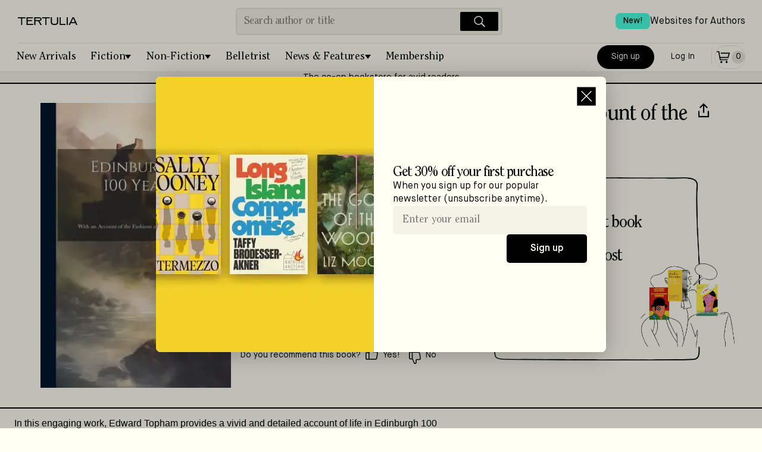

--- FILE ---
content_type: text/html; charset=utf-8
request_url: https://tertulia.com/book/edinburgh-life-100-years-ago-with-an-account-of-the-fashions-and-amusements-of-society-edward-topham/9781021609687
body_size: 9976
content:
<!DOCTYPE html><html lang="en"><head><meta charSet="utf-8"/><meta name="twitter:card" content="summary_large_image"/><meta name="twitter:site" content="@JoinTertulia"/><meta name="twitter:creator" content="@JoinTertulia"/><meta property="fb:app_id" content="976758046624767"/><meta property="og:image:type" content="image/png"/><meta property="og:image:width" content="1200"/><meta property="og:image:height" content="630"/><meta property="og:locale" content="en_US"/><meta property="og:site_name" content="Tertulia"/><link rel="icon" href="/favicon.ico"/><link rel="preload" href="/fonts/ClearfaceStd-Regular.woff" as="font" type="font/woff" crossorigin="anonymous"/><link rel="preload" href="/fonts/ClearfaceStd-Italic.ttf" as="font" crossorigin="anonymous"/><link rel="preload" href="/fonts/MaisonNeue-Book.ttf" as="font" crossorigin="anonymous"/><link rel="preload" href="/fonts/MaisonNeue-Demi.ttf" as="font" crossorigin="anonymous"/><link rel="preload" href="/fonts/MaisonNeue-BookItalic.ttf" as="font" crossorigin="anonymous"/><meta name="viewport" content="width=device-width, initial-scale=1, viewport-fit=cover"/><title>Edinburgh Life 100 Years Ago: With an Account of the Fashions and Amusements of Society, by Edward Topham | Tertulia</title><meta name="robots" content="noindex,nofollow"/><meta name="description" content="In this engaging work, Edward Topham provides a vivid and detailed account of life in Edinburgh 100 years ago. From fashion and entertainment to politics and culture, Topham&#x27;s book is a fascinating glimpse into a bygone era.This work has been selected by scholars as being culturally important, and is part of the knowledge base of civilization as we know it.This work is in the &quot;public domain in the United States of America, and possibly other nations. Within the United States, you may freely copy and distribute this work, as no entity (individual or corporate) has a copyright on the body of the work.Scholars believe, and we concur, that this work is important enough to be preserved, reproduced, and made generally available to the public. We appreciate your support of the preservation process, and thank you for being an important part of keeping this knowledge alive and relevant."/><meta property="og:title" content="Edinburgh Life 100 Years Ago: With an Account of the Fashions and Amusements of Society, by Edward Topham"/><meta property="og:description" content="In this engaging work, Edward Topham provides a vivid and detailed account of life in Edinburgh 100 years ago. From fashion and entertainment to politics and culture, Topham&#x27;s book is a fascinating glimpse into a bygone era.This work has been selected by scholars as being culturally important, and is part of the knowledge base of civilization as we know it.This work is in the &quot;public domain in the United States of America, and possibly other nations. Within the United States, you may freely copy and distribute this work, as no entity (individual or corporate) has a copyright on the body of the work.Scholars believe, and we concur, that this work is important enough to be preserved, reproduced, and made generally available to the public. We appreciate your support of the preservation process, and thank you for being an important part of keeping this knowledge alive and relevant."/><meta property="og:url" content="https://tertulia.com/book/edinburgh-life-100-years-ago-with-an-account-of-the-fashions-and-amusements-of-society-edward-topham/9781021609687"/><meta property="og:type" content="book"/><meta property="book:isbn" content="9781021609687"/><meta property="book:release_date" content="2023-07-18"/><meta property="og:image" content="https://tertulia.com/assets/book/9781021609687.jpg?nextExtension=webp&amp;version=1768814046"/><meta property="og:image:alt" content="Book Cover for: Edinburgh Life 100 Years Ago: With an Account of the Fashions and Amusements of Society, Edward Topham"/><link rel="canonical" href="https://tertulia.comundefined"/><meta property="product:price:currency" content="USD"/><meta property="product:price:amount" content="16.16"/><meta property="product:original_price:amount" content="17.95"/><meta property="product:availability" content="in stock"/><script type="application/ld+json">{"@context":"https://schema.org/","@type":"Book","@id":"https://tertulia.com/book/edinburgh-life-100-years-ago-with-an-account-of-the-fashions-and-amusements-of-society-edward-topham/9781021609687","name":"Edinburgh Life 100 Years Ago: With an Account of the Fashions and Amusements of Society","image":"https://tertulia.com/assets/book/9781021609687.jpg?nextExtension=webp&version=1768814046","numberOfPages":"124","datePublished":"2023-07-18","inLanguage":"English","bookFormat":"Paperback","isbn":"9781021609687","author":[{"@type":"Person","name":"Edward Topham"}],"publisher":{"@type":"Thing","name":"Legare Street Press"},"offers":{"@type":"AggregateOffer","priceCurrency":"USD","highPrice":30.95,"lowPrice":17.95,"offerCount":2,"offers":[{"@type":"Offer","alternateName":"Paperback","priceCurrency":"USD","price":"17.95","availability":"https://schema.org/InStock","itemCondition":"https://schema.org/NewCondition","url":"https://tertulia.com/book/edinburgh-life-100-years-ago-with-an-account-of-the-fashions-and-amusements-of-society-edward-topham/9781021609687","seller":{"name":"Tertulia"}},{"@type":"Offer","alternateName":"Hardcover","priceCurrency":"USD","price":"30.95","availability":"https://schema.org/InStock","itemCondition":"https://schema.org/NewCondition","url":"https://tertulia.com/book/edinburgh-life-100-years-ago-with-an-account-of-the-fashions-and-amusements-of-society-edward-topham/9781020249891","seller":{"name":"Tertulia"}}]},"award":""}</script><script type="application/ld+json">{"@context":"https://schema.org","@type":"Product","mpn":"70909642-caf5-4377-918f-240a5111dc94","sku":"9781021609687","gtin":"9781021609687","description":"In this engaging work, Edward Topham provides a vivid and detailed account of life in Edinburgh 100 years ago. From fashion and entertainment to politics and culture, Topham&apos;s book is a fascinating glimpse into a bygone era.This work has been selected by scholars as being culturally important, and is part of the knowledge base of civilization as we know it.This work is in the &quot;public domain in the United States of America, and possibly other nations. Within the United States, you may freely copy and distribute this work, as no entity (individual or corporate) has a copyright on the body of the work.Scholars believe, and we concur, that this work is important enough to be preserved, reproduced, and made generally available to the public. We appreciate your support of the preservation process, and thank you for being an important part of keeping this knowledge alive and relevant.","releaseDate":"2023-07-18","award":"","image":["https://tertulia.com/assets/book/9781021609687.jpg?nextExtension=webp&amp;version=1768814046"],"brand":{"@type":"Brand","name":"Legare Street Press"},"manufacturer":{"@type":"Organization","name":"Legare Street Press"},"offers":[{"priceCurrency":"USD","price":"17.95","itemCondition":"https://schema.org/NewCondition","availability":"https://schema.org/InStock","url":"https://tertulia.com/book/edinburgh-life-100-years-ago-with-an-account-of-the-fashions-and-amusements-of-society-edward-topham/9781021609687","@type":"Offer","seller":{"@type":"Organization","name":"Tertulia"}},{"priceCurrency":"USD","price":"30.95","itemCondition":"https://schema.org/NewCondition","availability":"https://schema.org/InStock","url":"https://tertulia.com/book/edinburgh-life-100-years-ago-with-an-account-of-the-fashions-and-amusements-of-society-edward-topham/9781020249891","@type":"Offer","seller":{"@type":"Organization","name":"Tertulia"}}],"name":"Edinburgh Life 100 Years Ago: With an Account of the Fashions and Amusements of Society"}</script><meta name="next-head-count" content="35"/><link rel="preload" href="/_next/static/css/da749b2c929a629d.css" as="style"/><link rel="stylesheet" href="/_next/static/css/da749b2c929a629d.css" data-n-g=""/><link rel="preload" href="/_next/static/css/793de2c389d07286.css" as="style"/><link rel="stylesheet" href="/_next/static/css/793de2c389d07286.css" data-n-p=""/><link rel="preload" href="/_next/static/css/3dde4f809892a3cd.css" as="style"/><link rel="stylesheet" href="/_next/static/css/3dde4f809892a3cd.css" data-n-p=""/><link rel="preload" href="/_next/static/css/12e21ca091cd69f1.css" as="style"/><link rel="stylesheet" href="/_next/static/css/12e21ca091cd69f1.css" data-n-p=""/><noscript data-n-css=""></noscript><script defer="" nomodule="" src="/_next/static/chunks/polyfills-78c92fac7aa8fdd8.js"></script><script src="/_next/static/chunks/webpack-9322f4f07a475cee.js" defer=""></script><script src="/_next/static/chunks/main-f67df17f-87ed18653a59b39a.js" defer=""></script><script src="/_next/static/chunks/main-d91c2bd6-99c3172fea623e30.js" defer=""></script><script src="/_next/static/chunks/main-9a66d3c2-b3c7f6e042b810de.js" defer=""></script><script src="/_next/static/chunks/main-8cbd2506-7b339b0b49f6c304.js" defer=""></script><script src="/_next/static/chunks/6118-911ca93a52960b1d.js" defer=""></script><script src="/_next/static/chunks/7936-2edeba70821763d4.js" defer=""></script><script src="/_next/static/chunks/7698-f44add369e4bb16c.js" defer=""></script><script src="/_next/static/chunks/9669-4e19256381b20e4f.js" defer=""></script><script src="/_next/static/chunks/5653-162ad4a4d6db3ca4.js" defer=""></script><script src="/_next/static/chunks/3459-16a72dafe052f5d7.js" defer=""></script><script src="/_next/static/chunks/6606-c4414ad386ae5be2.js" defer=""></script><script src="/_next/static/chunks/9218-2a50e90090b3f04c.js" defer=""></script><script src="/_next/static/chunks/7998-d04b96d782b1d095.js" defer=""></script><script src="/_next/static/chunks/412-3cd847115f48b1d7.js" defer=""></script><script src="/_next/static/chunks/pages/_app-f3956634-f9b4a364c10416b8.js" defer=""></script><script src="/_next/static/chunks/pages/_app-9491c6bc-0c61f78ba8af1a18.js" defer=""></script><script src="/_next/static/chunks/pages/_app-a51fe3d1-647248b72950da9a.js" defer=""></script><script src="/_next/static/chunks/pages/_app-4f2e4cde-198a04a7170abbb1.js" defer=""></script><script src="/_next/static/chunks/pages/_app-41b31bed-b17a78fffd39c8b6.js" defer=""></script><script src="/_next/static/chunks/pages/_app-a8fd61f1-b88db84b15ec1f58.js" defer=""></script><script src="/_next/static/chunks/4738-fe2d5773be2b00e5.js" defer=""></script><script src="/_next/static/chunks/6316-1ea4d09d175ea02e.js" defer=""></script><script src="/_next/static/chunks/4484-f9b41d606200ce98.js" defer=""></script><script src="/_next/static/chunks/848-8c403b19e1ed36e2.js" defer=""></script><script src="/_next/static/chunks/4200-5bcdd9f1ff764e40.js" defer=""></script><script src="/_next/static/chunks/6064-81f70431889ba68f.js" defer=""></script><script src="/_next/static/chunks/4713-c88fbdec04d4fae3.js" defer=""></script><script src="/_next/static/chunks/4671-b4a6ae4fdc616933.js" defer=""></script><script src="/_next/static/chunks/5252-3c0a3eb3e523e245.js" defer=""></script><script src="/_next/static/chunks/1114-b87bcefe11e463e5.js" defer=""></script><script src="/_next/static/chunks/3704-b9f75069c9fb961c.js" defer=""></script><script src="/_next/static/chunks/1201-35af1b2cd0447e98.js" defer=""></script><script src="/_next/static/chunks/3900-e3221fac089d936d.js" defer=""></script><script src="/_next/static/chunks/5328-fced48925cf36cfa.js" defer=""></script><script src="/_next/static/chunks/2419-6c6ba2550cc500a5.js" defer=""></script><script src="/_next/static/chunks/6294-7669a78d6fb6f858.js" defer=""></script><script src="/_next/static/chunks/3055-2e60afd3f8c60a23.js" defer=""></script><script src="/_next/static/chunks/9460-bb5cef6e1403b33c.js" defer=""></script><script src="/_next/static/chunks/812-87d77630f77b6a8d.js" defer=""></script><script src="/_next/static/chunks/7831-7d1b3dbc3882dceb.js" defer=""></script><script src="/_next/static/chunks/8229-d5fc01424fef1e5f.js" defer=""></script><script src="/_next/static/chunks/7017-c6219c23541472a1.js" defer=""></script><script src="/_next/static/chunks/9673-cc4181bcf1c107bb.js" defer=""></script><script src="/_next/static/chunks/pages/book/%5B...slug%5D-c4996062040eee08.js" defer=""></script><script src="/_next/static/Qo5El0izV_1CLZpbfpqFx/_buildManifest.js" defer=""></script><script src="/_next/static/Qo5El0izV_1CLZpbfpqFx/_ssgManifest.js" defer=""></script></head><body><div id="__next"><div id="layout-app-root" class="UI_root__aqmBi UI_isGuest__dr1x_"><div><div style="position:fixed;z-index:9999;top:16px;left:16px;right:16px;bottom:16px;pointer-events:none"></div></div><div id="header_signUp_log_in" class="UI_headerInnerRow__xQ1GV"><button class="Button_base__cRUpZ Button_header__T4Db8 Button_white__vOzA4" data-cy="btn-sign-up">Sign Up</button><button class="Button_base__cRUpZ Button_header__T4Db8 Button_whiteOutline__8WU_u" data-cy="btn-log-in">Log In</button></div><header class="UI_headerBoxWithBorder__1dNfS"><div class="UI_headerInner__8IzRG"><div class="UI_headerInnerLeft__lQlkl"><div class="UI_dropdown__V5L_w" aria-label="Mobile menu" role="navigation"><button class="UI_dropdownToggle__NwAno" title="Menu"><img src="/images/IconMenu.svg" width="28" height="28" alt="Menu Icon" loading="lazy"/></button><ul class="UI_fullScreenMenu__WfEle"><li><div class="UI_dropdownHead__SisI2"><button class="UI_dropdownToggle__NwAno UI_dropdownToggleInvert___Su95"><img src="/images/IconCloseWhite.svg" width="28" height="28" alt="Close Icon" loading="lazy"/></button><div class="UI_headerInnerRow__xQ1GV"><button class="Button_base__cRUpZ Button_header__T4Db8 Button_white__vOzA4" data-cy="btn-sign-up">Sign Up</button><button class="Button_base__cRUpZ Button_header__T4Db8 Button_whiteOutline__8WU_u" data-cy="btn-log-in">Log In</button></div></div></li><li><ul class="UI_fullScreenMenuInner__w50oE"><a class="UI_fullScreenItem___4jUk" href="/books/fiction/new-arrivals"><span>New Arrivals</span><img src="/images/IconArrowRight.svg" width="28" height="28" alt="Arrow right" loading="lazy"/></a><a class="UI_fullScreenItem___4jUk" href="/books/fiction"><span>Fiction</span><img src="/images/IconArrowRight.svg" width="28" height="28" alt="Arrow right" loading="lazy"/></a><ul class="UI_pills__QP7d9"><a class="UI_pill___vOjY" href="/books/fiction/historical-fiction">Historical Fiction</a><a class="UI_pill___vOjY" href="/books/fiction/crime-thrillers">Crime &amp; Thrillers</a><a class="UI_pill___vOjY" href="/books/fiction/mystery">Mystery</a><a class="UI_pill___vOjY" href="/books/fiction/science-fiction">Science-Fiction</a><a class="UI_pill___vOjY" href="/books/fiction/fantasy">Fantasy</a><a class="UI_pill___vOjY" href="/books/fiction/poetry">Poetry</a><a class="UI_pill___vOjY" href="/books/fiction/romance">Romance</a><a class="UI_pill___vOjY" href="/books/fiction/childrens">Children’s Books</a><a class="UI_pill___vOjY" href="/books/fiction/young-adult">Young Adult</a></ul><a class="UI_fullScreenItem___4jUk" href="/books/non-fiction"><span>Non-Fiction</span><img src="/images/IconArrowRight.svg" width="28" height="28" alt="Arrow right" loading="lazy"/></a><ul class="UI_pills__QP7d9"><a class="UI_pill___vOjY" href="/books/non-fiction/biographies-memoirs">Biographies &amp; Memoirs</a><a class="UI_pill___vOjY" href="/books/non-fiction/history">History</a><a class="UI_pill___vOjY" href="/books/non-fiction/current-affairs">Current Affairs</a><a class="UI_pill___vOjY" href="/books/non-fiction/tech-science">Tech &amp; Science</a><a class="UI_pill___vOjY" href="/books/non-fiction/business">Business</a><a class="UI_pill___vOjY" href="/books/non-fiction/self-development">Self-Development</a><a class="UI_pill___vOjY" href="/books/non-fiction/travel">Travel</a><a class="UI_pill___vOjY" href="/books/non-fiction/the-arts">The Arts</a><a class="UI_pill___vOjY" href="/books/non-fiction/food-wine">Food &amp; Wine</a><a class="UI_pill___vOjY" href="/books/non-fiction/religion-spirituality">Religion &amp; Spirituality</a><a class="UI_pill___vOjY" href="/books/non-fiction/sports">Sports</a><a class="UI_pill___vOjY" href="/books/non-fiction/humor">Humor</a></ul><a class="UI_fullScreenItem___4jUk" href="/belletrist"><span>Belletrist Book Club</span><img src="/images/IconArrowRight.svg" width="28" height="28" alt="Arrow right" loading="lazy"/></a><a class="UI_fullScreenItem___4jUk" href="/books/fiction/childrens"><span>Children’s Books</span><img src="/images/IconArrowRight.svg" width="28" height="28" alt="Arrow right" loading="lazy"/></a><a class="UI_fullScreenItem___4jUk" href="/lists"><span>Lists</span><img src="/images/IconArrowRight.svg" width="28" height="28" alt="Arrow right" loading="lazy"/></a><a class="UI_fullScreenItem___4jUk" href="/articles"><span>Blog</span><img src="/images/IconArrowRight.svg" width="28" height="28" alt="Arrow right" loading="lazy"/></a><a class="UI_fullScreenItem___4jUk" href="/gift-card"><span>Gift Cards</span><img src="/images/IconArrowRight.svg" width="28" height="28" alt="Arrow right" loading="lazy"/></a><a class="UI_fullScreenItem___4jUk" href="/mylists"><span>My Lists</span><img src="/images/IconArrowRight.svg" width="28" height="28" alt="Arrow right" loading="lazy"/></a><a class="UI_fullScreenItem___4jUk" href="/booklinks"><span>Games</span><img src="/images/IconArrowRight.svg" width="28" height="28" alt="Arrow right" loading="lazy"/></a></ul></li><li><div class="UI_footerMenuFullScreen__lJ5mp"><ul><li class="UI_fullScreenSection__eDk1Z">About &amp; Help</li><li><a href="/about">About Tertulia</a></li><li><a href="/membership">Membership &amp; Co-Ownership</a></li><li><a href="/shipping">Shipping &amp; Delivery</a></li><li><a href="/orders">Orders &amp; Payments</a></li><li><a href="/support">Contact Support</a></li><li><a href="/feedback">Send App Feedback</a></li></ul><ul><li class="UI_fullScreenSection__eDk1Z">Follow us</li><li class="UI_fullScreenSocial__FPxTb"><a class="" target="_blank" rel="noreferrer, noopener" href="https://www.facebook.com/JoinTertulia"><span class="Image_image__vLhUn Image_footerIcon__FX2YA"><img src="/images/icon_facebook.svg" width="26" height="26" alt="Facebook" loading="lazy"/></span></a><a class="" target="_blank" rel="noreferrer, noopener" href="https://twitter.com/JoinTertulia"><span class="Image_image__vLhUn Image_footerIcon__FX2YA"><img src="/images/IconX.svg" width="26" height="26" alt="X (formerly Twitter)" loading="lazy"/></span></a><a class="" target="_blank" rel="noreferrer, noopener" href="https://www.instagram.com/jointertulia/"><span class="Image_image__vLhUn Image_footerIcon__FX2YA"><img src="/images/icon_instagram.svg" width="26" height="26" alt="Instagram" loading="lazy"/></span></a></li></ul><ul><li class="UI_fullScreenSection__eDk1Z">Download the app</li><li class="UI_fullScreenSocial__FPxTb"><a href="https://apps.apple.com/app/tertulia/id1562334598" target="_blank" rel="noreferrer"><span class="Image_image__vLhUn"><img src="/images/app_store.svg" width="150" height="50" alt="Download the app" loading="lazy"/></span></a></li></ul></div></li></ul></div><div class="UI_headerContainer__WVZdG"><div class="UI_headerLogoContainer__spwnF"><a href="/" class="" title="Books Worth Talking About"><span class="Image_image__vLhUn Image_block__7N3DU"><img src="/images/TertuliaLogo.svg" width="100" height="40" alt="Tertulia Logo"/></span></a></div></div></div><div class="UI_headerInnerCenter__ED0xI"><div class="Search_headerSearchBox__8QxG5"><div class="Search_headerSearch__ri_0P" data-cy="desktop-searchbar"><input autoComplete="off" placeholder="Search author or title" autoCapitalize="sentences" autoCorrect="on" dir="auto" enterKeyHint="search" spellcheck="true" type="text" class="css-11aywtz r-6taxm2" style="--placeholderTextColor:#818177" value=""/><button class="Search_searchButton__K7Zl9" title="Search"><img src="/images/IconSearchWhite.svg" width="28" height="28" alt="Search icon" loading="lazy" data-cy="btn-icn-search"/></button></div></div></div><div class="UI_headerInnerRightMobile__ZQreY"><div class="UI_displayForNoAuthenticated__F7nan"><a class="Button_primaryPill__OTJna" data-cy="btn-signup" href="/new-account">Sign up</a><a class="Button_outlinePill__b_J0Y" data-cy="btn-login" href="/login-with-email">Log In</a></div><div class="UI_isNotTabletUp__subc9"><a class="Button_outlinePill__b_J0Y" href="/cart"><span class="UI_cartItem__v_Xkh" data-cy="icon-cart"><img src="/images/IconCart.svg" width="28" height="28" alt="Cart Icon" loading="lazy"/><span class="UI_cartItemQtyEmpty__fZT4O" data-cy="icon-qty-cart"><span class="Font_sm__aXC6w">0</span></span></span></a></div><span class="Padding_flex__0W9j_ Padding_lg__tNrxW Padding_vertical__vA4ml UI_isTabletUp__sURjd"></span><div class="UI_isTabletUp__sURjd"><a class="Button_tertiaryPill__1kl8D" href="/cart"><span class="UI_cartItem__v_Xkh" data-cy="icon-cart"><img src="/images/IconCart.svg" width="28" height="28" alt="Cart Icon" loading="lazy"/><span class="UI_cartItemQtyEmpty__fZT4O" data-cy="icon-qty-cart"><span class="Font_sm__aXC6w">0</span></span></span></a></div></div><div class="UI_headerLinkTopRight__ZJkyo"><a href="https://authors.tertulia.com/?utm_source=tertulia_com&amp;utm_medium=website&amp;utm_content=header_link" class=""><div class="UI_headerLinkItem__dQhFo"><span class="UI_newBadge__AuLp5">New!</span><span>Websites for Authors</span></div></a></div></div><div class="UI_headerInnerSearch__LuwG1"><div class="UI_headerInnerSearchCenter__K8OFN"><div class="Search_headerSearchBox__8QxG5"><div class="Search_headerSearch__ri_0P" data-cy="desktop-searchbar"><input autoComplete="off" placeholder="Search author or title" autoCapitalize="sentences" autoCorrect="on" dir="auto" enterKeyHint="search" spellcheck="true" type="text" class="css-11aywtz r-6taxm2" style="--placeholderTextColor:#818177" value=""/><button class="Search_searchButton__K7Zl9" title="Search"><img src="/images/IconSearchWhite.svg" width="28" height="28" alt="Search icon" loading="lazy" data-cy="btn-icn-search"/></button></div></div></div></div><div class="UI_headerCategories__jjJLY" aria-label="Main menu" role="navigation"><ul class="UI_headerCategoriesMenu__RqcnQ"><li><a class="UI_categoryItem__8QHgl" href="/editorial-list/the-best-book-releases-this-week">New Arrivals</a></li><li><div class="UI_categoryDropdown__xjTOG"><button class="UI_categoryDropdownToggle__HHx9T UI_withDropdownIndicator__hiKHX false">Fiction</button><ul class="UI_categoryDropdownMenu__C72vl"><li><a href="/books/fiction/historical-fiction" class="UI_category__Zv9Vb">Historical Fiction</a></li><li><a href="/books/fiction/crime-thrillers" class="UI_category__Zv9Vb">Crime &amp; Thrillers</a></li><li><a href="/books/fiction/mystery" class="UI_category__Zv9Vb">Mystery</a></li><li><a href="/books/fiction/science-fiction" class="UI_category__Zv9Vb">Science-Fiction</a></li><li><a href="/books/fiction/fantasy" class="UI_category__Zv9Vb">Fantasy</a></li><li><a href="/books/fiction/poetry" class="UI_category__Zv9Vb">Poetry</a></li><li><a href="/books/fiction/romance" class="UI_category__Zv9Vb">Romance</a></li><li><a href="/books/fiction/childrens" class="UI_category__Zv9Vb">Children’s Books</a></li><li><a href="/books/fiction/young-adult" class="UI_category__Zv9Vb">Young Adult</a></li><li class="UI_dropdownDividerSpacer__P6Fag"></li><li><a href="/books/fiction" class="UI_category__Zv9Vb">All <!-- -->Fiction</a></li></ul></div></li><li><div class="UI_categoryDropdown__xjTOG"><button class="UI_categoryDropdownToggle__HHx9T UI_withDropdownIndicator__hiKHX false">Non-Fiction</button><ul class="UI_categoryDropdownMenu__C72vl"><li><a href="/books/non-fiction/biographies-memoirs" class="UI_category__Zv9Vb">Biographies &amp; Memoirs</a></li><li><a href="/books/non-fiction/history" class="UI_category__Zv9Vb">History</a></li><li><a href="/books/non-fiction/current-affairs" class="UI_category__Zv9Vb">Current Affairs</a></li><li><a href="/books/non-fiction/tech-science" class="UI_category__Zv9Vb">Tech &amp; Science</a></li><li><a href="/books/non-fiction/business" class="UI_category__Zv9Vb">Business</a></li><li><a href="/books/non-fiction/self-development" class="UI_category__Zv9Vb">Self-Development</a></li><li><a href="/books/non-fiction/travel" class="UI_category__Zv9Vb">Travel</a></li><li><a href="/books/non-fiction/the-arts" class="UI_category__Zv9Vb">The Arts</a></li><li><a href="/books/non-fiction/food-wine" class="UI_category__Zv9Vb">Food &amp; Wine</a></li><li><a href="/books/non-fiction/religion-spirituality" class="UI_category__Zv9Vb">Religion &amp; Spirituality</a></li><li><a href="/books/non-fiction/sports" class="UI_category__Zv9Vb">Sports</a></li><li><a href="/books/non-fiction/humor" class="UI_category__Zv9Vb">Humor</a></li><li class="UI_dropdownDividerSpacer__P6Fag"></li><li><a href="/books/non-fiction" class="UI_category__Zv9Vb">All <!-- -->Non-Fiction</a></li></ul></div></li><li><a class="UI_categoryItem__8QHgl" href="/belletrist">Belletrist</a></li><li><div class="UI_categoryDropdown__xjTOG"><button class="UI_categoryDropdownToggle__HHx9T UI_withDropdownIndicator__hiKHX false">News &amp; Features</button><ul class="UI_categoryDropdownMenu__C72vl"><li><a href="/lists" class="UI_category__Zv9Vb">Lists</a></li><li><a href="/articles" class="UI_category__Zv9Vb">Blog</a></li></ul></div></li><li><a class="UI_categoryItem__8QHgl" href="/membership">Membership</a></li></ul><div class="UI_headerInnerRight__o4h4B"><div class="UI_displayForNoAuthenticated__F7nan"><a class="Button_primaryPill__OTJna" data-cy="btn-signup" href="/new-account">Sign up</a><a class="Button_outlinePill__b_J0Y" data-cy="btn-login" href="/login-with-email">Log In</a></div><div class="UI_isNotTabletUp__subc9"><a class="Button_outlinePill__b_J0Y" href="/cart"><span class="UI_cartItem__v_Xkh" data-cy="icon-cart"><img src="/images/IconCart.svg" width="28" height="28" alt="Cart Icon" loading="lazy"/><span class="UI_cartItemQtyEmpty__fZT4O" data-cy="icon-qty-cart"><span class="Font_sm__aXC6w">0</span></span></span></a></div><span class="Padding_flex__0W9j_ Padding_lg__tNrxW Padding_vertical__vA4ml UI_isTabletUp__sURjd"></span><div class="UI_isTabletUp__sURjd"><a class="Button_tertiaryPill__1kl8D" href="/cart"><span class="UI_cartItem__v_Xkh" data-cy="icon-cart"><img src="/images/IconCart.svg" width="28" height="28" alt="Cart Icon" loading="lazy"/><span class="UI_cartItemQtyEmpty__fZT4O" data-cy="icon-qty-cart"><span class="Font_sm__aXC6w">0</span></span></span></a></div></div></div><hr class="UI_hidden__5lP_x"/><a class="UI_headerBannerStripe__Ija5n" rel="noreferrer" href="/membership">The co-op bookstore for avid readers</a></header><div class="UI_logoVerticalLine___Jixb"></div><div class="UI_containerForProduct___CTMN"><div class="NewProduct_productPage__7Akkv"><section class="NewProduct_topHero___hJC_"><div class="NewProduct_topLeft__Pq2QE"><img src="https://d16057n354qyo4.cloudfront.net/9781021609687.jpg?nextExtension=webp&amp;version=1768814046" width="100" height="100" alt="Book Cover for: Edinburgh Life 100 Years Ago: With an Account of the Fashions and Amusements of Society, Edward Topham" loading="lazy" data-cy="img-product-cover"/></div><div class="NewProduct_topHeroRight__Jff4q"><div class=""><div class="NewProduct_titleContainer__rkP4Z"><h2 class="Font_h2__ZDWZo Font_titleProduct__rkuqr" data-cy="label-product-title"><span>Edinburgh Life 100 Years Ago: With an Account of the Fashions and Amusements of Society</span></h2><div tabindex="0" class="css-175oi2r r-1i6wzkk r-lrvibr r-1loqt21 r-1otgn73 r-1ow6zhx" style="transition-duration:0s"><svg xmlns="http://www.w3.org/2000/svg" width="32" height="32" fill="none" data-cy="btn-share"><path stroke="#000" stroke-width="2.2" d="M2 13.592v9.532h15.848v-9.531"></path><path stroke="#000" stroke-width="2.1" d="M3.692 8.232 9.924 2l6.232 6.232"></path><path stroke="#000" stroke-width="2.2" d="M9.984 16.73V3.402"></path></svg></div></div><div class="NewProduct_authorRow__yunb_"><h2 class="Font_h2__ZDWZo Font_titleProduct__rkuqr" data-cy="label-product-author">Edward Topham</h2></div></div><div class="NewProduct_metaData__k5963"><div class="NewProduct_metaLeft__ipDKU"><div tabindex="0" class="css-175oi2r r-1i6wzkk r-lrvibr r-1loqt21 r-1otgn73 r-1awozwy r-k200y r-6koalj r-18u37iz r-1h0z5md r-vq3gey" style="height:auto;transition-duration:0s"><div dir="auto" class="css-1rynq56 r-12gv6to r-1b43r93 r-13uqrnb r-16dba41 r-hjklzo r-1udh08x r-1hvjb8t r-cqee49"><span data-cy="label-covertype"></span>Paperback</div><div class="css-175oi2r r-1awozwy r-6wyaku r-y47klf r-d045u9 r-cqee49 r-6koalj r-1472mwg r-1777fci r-lrsllp"><svg xmlns="http://www.w3.org/2000/svg" width="8" height="7" fill="none" data-cy="btn-cover-type"><path fill="#000" d="m4 6 3-5H1l3 5Z"></path></svg></div></div><div class="UI_priceCard__d9u0i" data-nosnippet="true"><span class="UI_priceRegular__Xz_Re"><span class="Font_sm__aXC6w Font_nospace__o20fr" data-cy="label-regular-price">Regular price</span><span id="price" class="Font_boldSM__536gg" data-cy="value-regular-price">$17.95</span></span><span class="Padding_flex__0W9j_ Padding_xs__9Oheb"></span><span class="Padding_flex__0W9j_ Padding_hairline__N2jXy Padding_withDivider__lEr2s"></span><span class="Padding_flex__0W9j_ Padding_xs__9Oheb"></span><span class="UI_flexColumn__3g5Q4"><span class="UI_flexRowBetween__FBdkW"><span class="UI_flexColumn__3g5Q4"><span class="Font_sm__aXC6w">With free membership trial</span><button class="Font_linkSM__TG0F4 UI_button__uhbDB">Learn more</button></span><span class="UI_flexColumnEnd__lN09t"><span id="sale_price" class="Font_price__eXPWG Font_boldMD__1tvR_" data-cy="label-product-member-price" title="$16.16">$<span class="Font_boldXL2__YeTGh">16</span>.<!-- -->16</span></span></span><span class="UI_flexColumnEnd__lN09t"><span class="Font_price__eXPWG Font_boldSM__536gg Font_right__E3fi4" data-cy="label-50 %                                                                 first book">10% off</span><div class="UI_limitDiscountLabel__IQKbk"><span class="Font_xs__m3oUx Font_right__E3fi4">This title does not qualify for the full 50% off new member discount</span></div><span class="Font_boldSM__536gg Font_right__E3fi4" data-cy="label-free-shipping">+ Free shipping</span></span></span></div><button class="Button_base__cRUpZ Button_secondary__e9imv" data-cy="btn-add-to-cart"><svg xmlns="http://www.w3.org/2000/svg" width="28" height="28" fill="none"><path fill="currentColor" d="M3 5.85h2.774L8.12 19.358h13.06v-1.7H9.55l-.376-2.171h13.534l2.401-8.952H9.69v1.7h13.202l-1.489 5.552H8.878L7.205 4.15H3v1.7ZM10.745 24c.925 0 1.676-.763 1.676-1.704 0-.942-.75-1.705-1.676-1.705-.926 0-1.676.763-1.676 1.705 0 .94.75 1.704 1.676 1.704Zm10.434-1.704c0 .94-.75 1.704-1.675 1.704-.926 0-1.676-.763-1.676-1.704 0-.942.75-1.705 1.675-1.705.926 0 1.676.763 1.676 1.705Z"></path></svg>Add to Cart</button><div class="NewProduct_checkmarks__FUj78"><div class="NewProduct_availability__P7Odo"><svg xmlns="http://www.w3.org/2000/svg" width="16" height="16" fill="none" data-cy="icn-stock"><circle cx="8" cy="8" r="8" fill="#4BFFDF"></circle><path stroke="#000" d="m4.5 8.5 2.912 2.627 4.138-5.733"></path></svg><span class="Font_boldSM__536gg Font_nospace__o20fr" data-cy="label-product-stock" title="Availability: In Stock">In Stock</span><span class="Font_sm__aXC6w Font_nospace__o20fr" data-cy="label-shipping-data">– Ships within one business day</span></div></div><div class="UI_productRecommend__rccLb"><p class="Font_sm__aXC6w">Do you recommend this book?</p><div tabindex="0" class="css-175oi2r r-1i6wzkk r-lrvibr r-1loqt21 r-1otgn73 r-1awozwy r-6koalj r-18u37iz r-12gv6to r-1b43r93 r-13uqrnb r-16dba41 r-h3s6tt r-hjklzo r-1pn2ns4" style="transition-duration:0s"><svg xmlns="http://www.w3.org/2000/svg" width="20.546" height="40" fill="none" style="margin-right:8px"><g stroke="#000" stroke-miterlimit="10" stroke-width="1.5"><path fill="#fffff4" d="M9.56 7.193 5.888 14.86H2.167C.905 14.86.766 15.905.75 16.195v8.57c0 1.043.827 1.26 1.24 1.24h14.269c1.418 0 1.987-1.139 2.094-1.708l1.256-8.535c0-1.598-1.181-1.987-1.771-1.981h-4.365c-.992 0-1.175-.763-1.143-1.144V9.125c0-1.16-1.514-1.932-2.77-1.932z"></path><path d="M5.694 14.363V25.25M5.694 25.25V14.363"></path></g></svg><p class="">Yes!</p></div><div tabindex="0" class="css-175oi2r r-1i6wzkk r-lrvibr r-1loqt21 r-1otgn73 r-1awozwy r-6koalj r-18u37iz r-12gv6to r-1b43r93 r-13uqrnb r-16dba41 r-h3s6tt r-hjklzo r-1pn2ns4" style="transition-duration:0s"><svg xmlns="http://www.w3.org/2000/svg" width="20.546" height="39.613" fill="none" style="margin-right:8px"><g stroke="#000" stroke-miterlimit="10" stroke-width="1.5"><path fill="#fffff4" d="M9.566 32.916 5.894 25.25h-3.72C.91 25.25.771 24.205.755 23.915v-8.57c0-1.043.827-1.261 1.24-1.24h14.27c1.417 0 1.986 1.138 2.093 1.707l1.256 8.536c0 1.598-1.18 1.987-1.771 1.981h-4.365c-.992 0-1.175.762-1.143 1.144v3.512c0 1.16-1.514 1.931-2.77 1.931z"></path><path d="M5.694 14.363V25.25M5.694 25.25V14.363"></path></g></svg><p class="">No</p></div></div></div><div class="NewProduct_metaCallout__jPx_y"><button class="UI_button__uhbDB"><div class="NewProduct_memberCalloutInner__d2_k7"><div class="NewProduct_membershipOffer__glKm4"><span class="Font_sm__aXC6w">Join the co-op and get:</span><span class="Font_headerXL2__z_aNo"><span class="Font_block__AVcmR">50% off your first book</span><span class="Font_block__AVcmR">Free shipping</span><span class="Font_block__AVcmR">Up to 20% off most books</span></span><span class="Font_sm__aXC6w">Only $NaN/year after your undefined</span></div><span class="Font_linkSM__TG0F4">Learn more</span></div><img src="/images/MembershipCalloutEmpty.png" width="450" height="320" alt="Buy your books from the book store where readers are co-owners" loading="lazy"/></button></div></div></div></section><div class="NewProduct_sectionDouble__UPriy"><div class=""><section class="NewProduct_sectionDouble__UPriy"><div class="NewProduct_colOne__fVqJI"><div class="UI_renderHtmlBlock___BmcS"><div class="container-0-2-1545392"><span><p>In this engaging work, Edward Topham provides a vivid and detailed account of life in Edinburgh 100 years ago. From fashion and entertainment to politics and culture, Topham's book is a fascinating glimpse into a bygone era.</p><p>This work has been selected by scholars as being culturally important, and is part of the knowledge base of civilization as we know it.</p><p>This work is in the "public domain in the United States of America, and possibly other nations. Within the United States, you may freely copy and distribute this work, as no entity (individual or corporate) has a copyright on the body of the work.</p><p>Scholars believe, and we concur, that this work is important enough to be preserved, reproduced, and made generally available to the public. We appreciate your support of the preservation process, and thank you for being an important part of keeping this knowledge alive and relevant.</p></span></div></div><span class="Padding_flex__0W9j_ Padding_base__VCdJr"></span><h2 class="Font_sectionMD__nvQG4" data-cy="title-book-details">Book Details</h2><ul class="NewProduct_detailItems__CQhGs"><li class=""><span class="Font_boldSM__536gg" data-cy="label-Publisher">Publisher<!-- -->:<!-- --> </span><span class="Font_sm__aXC6w" data-cy="label-Publisher-value">Legare Street Press</span></li><li class=""><span class="Font_boldSM__536gg" data-cy="label-Publish Date">Publish Date<!-- -->:<!-- --> </span><span class="Font_sm__aXC6w" data-cy="label-Publish Date-value">Jul 18th, 2023</span></li><li class=""><span class="Font_boldSM__536gg" data-cy="label-Pages">Pages<!-- -->:<!-- --> </span><span class="Font_sm__aXC6w" data-cy="label-Pages-value">124</span></li><li class=""><span class="Font_boldSM__536gg" data-cy="label-Language">Language<!-- -->:<!-- --> </span><span class="Font_sm__aXC6w" data-cy="label-Language-value">English</span></li><li class=""><span class="Font_boldSM__536gg" data-cy="label-Edition">Edition<!-- -->:<!-- --> </span><span class="Font_sm__aXC6w" data-cy="label-Edition-value">undefined - undefined</span></li><li class=""><span class="Font_boldSM__536gg" data-cy="label-Dimensions">Dimensions<!-- -->:<!-- --> </span><span class="Font_sm__aXC6w" data-cy="label-Dimensions-value">9.21in - 6.14in - 0.26in - 0.41lb</span></li><li class=""><span class="Font_boldSM__536gg" data-cy="label-EAN">EAN<!-- -->:<!-- --> </span><span class="Font_sm__aXC6w" data-cy="label-EAN-value">9781021609687</span></li><li class=""><div class=""><span class="Font_boldSM__536gg" data-cy="label-Categories">Categories<!-- -->:<!-- --> </span><span class="NewProduct_detailsItemEnd__YOdHt"><span class="Font_sm__aXC6w" data-cy="category0">• <!-- -->Customs &amp; Traditions</span><span class="Font_sm__aXC6w" data-cy="category1">• <!-- -->Europe - Great Britain - Scotland</span></span></div></li></ul></div></section><span class="Padding_flex__0W9j_ Padding_base__VCdJr"></span><section class="NewProduct_sectionWide__LGwBn" data-cy="section-morebookstoexplore"><div class="UI_listBody__ggebO"></div></section><span class="Padding_flex__0W9j_ Padding_lg__tNrxW"></span><section class="NewProduct_section__vsPaV" data-cy="section-morebooksby"><div class="UI_listBody__ggebO"></div><span class="Padding_flex__0W9j_ Padding_xl__iLYtU"></span><div></div></section></div><div class="MediaSelect_fromDesktopLG__wc9qj 1.7976931348623157e+308"><div class="css-175oi2r r-a2ipxf"></div></div></div></div></div><footer id="tertulia_footer" class="UI_footer__uzSIP"><div class="UI_footerContainer__dTiQe"><nav class="UI_footerMenu__RGPtL" aria-label="Footer menu"><ul class="UI_footerMainMenu__jdPgV"><li><a class="" href="/"><span class="Image_image__vLhUn"><img src="/images/TertuliaLogoWhite.svg" width="120" height="16" alt="Tertulia" loading="lazy"/></span></a></li><li class="UI_footerSpacer__ZcFrQ"></li><li><a class="" href="/books/fiction">Fiction</a></li><li><a class="" href="/books/non-fiction">Non-Fiction</a></li><li><a class="" href="/editorial-list/the-best-book-releases-this-week">New Arrivals</a></li><li><a class="" href="/gift-card">Gift Cards</a></li><li><a class="" href="/booklinks">Games</a></li><li class="UI_footerSpacer__ZcFrQ"></li><li><a class="" href="/belletrist">Belletrist Book Club</a></li><li class="UI_footerSpacer__ZcFrQ"></li><li><a class="" href="/about">About Tertulia</a></li><li><a class="" href="/membership">Membership</a></li><li><a class="" href="/shipping">Shipping &amp; Delivery</a></li><li><a class="" href="/orders">Orders &amp; Payments</a></li><li><a class="" href="/support">Contact Support</a></li><li class="UI_footerSpacer__ZcFrQ"></li><li><a class="" href="https://authors.tertulia.com/?utm_source=tertulia_com&amp;utm_medium=website&amp;utm_content=footer_link">Websites for Authors <span class="UI_newBadgeLG__3VjJP">New!</span></a></li></ul><ul><li class="UI_footerSection__lhyZP">Follow us</li><li class="UI_footerSocial__ulSsq"><a class="" target="_blank" rel="noreferrer, noopener" href="https://www.facebook.com/JoinTertulia"><span class="Image_image__vLhUn Image_footerIcon__FX2YA"><img src="/images/IconFacebookWhite.svg" width="26" height="26" alt="Facebook" loading="lazy"/></span></a><a class="" target="_blank" rel="noreferrer, noopener" href="https://twitter.com/JoinTertulia"><span class="Image_image__vLhUn Image_footerIcon__FX2YA"><img src="/images/IconXWhite.svg" width="26" height="26" alt="X (formerly Twitter)" loading="lazy"/></span></a><a class="" target="_blank" rel="noreferrer, noopener" href="https://www.instagram.com/jointertulia/"><span class="Image_image__vLhUn Image_footerIcon__FX2YA"><img src="/images/IconInstagramWhite.svg" width="26" height="26" alt="Instagram" loading="lazy"/></span></a><a class="" target="_blank" rel="noreferrer, noopener" href="https://www.tiktok.com/@tertulia_books"><span class="Image_image__vLhUn Image_footerIcon__FX2YA"><img src="/images/IconTikTokWhite.svg" width="26" height="26" alt="TikTok" loading="lazy"/></span></a></li></ul><ul><li class="UI_footerSection__lhyZP">Download the app</li><li class="UI_footerSocial__ulSsq"><a class="" target="_blank" rel="noreferrer, noopener" href="https://apps.apple.com/app/tertulia/id1562334598"><span class="Image_image__vLhUn"><img src="/images/app_store.svg" width="150" height="50" alt="Download the app" loading="lazy"/></span></a></li></ul><ul class="UI_footerMenuCopy__sFoej"><li class="UI_footerMenuCopyName___BjK2">© Tertulia</li><li><div><ul class="UI_footerMenuInner__v9ky_"><li><a href="/terms">Terms of Use</a></li><li><a href="/privacy">Privacy Policy</a></li></ul></div></li><li class="UI_footerMenuVersion__Jwu6F">Version 1.9.9.410</li></ul></nav><div class="UI_footerEndSpacing__MT5zD"></div></div></footer></div></div><script id="__NEXT_DATA__" type="application/json">{"props":{"pageProps":{"product":{"id":"70909642-caf5-4377-918f-240a5111dc94","ean":"9781021609687","isbn13":"9781021609687","isbn":"9781021609687","title":"Edinburgh Life 100 Years Ago: With an Account of the Fashions and Amusements of Society","author_name":"Edward Topham","product_form":"Paperback","image_url":"https://d16057n354qyo4.cloudfront.net/9781021609687.jpg?nextExtension=webp\u0026version=1768814046","image_relative_url":"9781021609687.jpg?nextExtension=webp\u0026version=1768814046","publication_date":"2023-07-18","contributors":[{"name":"Edward Topham","role":"A","ingram_reference_id":"004239288"}],"page_count":"124","publisher_name":"Legare Street Press","language":"English","product_descriptions":[{"type":"Publisher Marketing Description","content":"\u003cp\u003eIn this engaging work, Edward Topham provides a vivid and detailed account of life in Edinburgh 100 years ago. From fashion and entertainment to politics and culture, Topham's book is a fascinating glimpse into a bygone era.\u003c/p\u003e\u003cp\u003eThis work has been selected by scholars as being culturally important, and is part of the knowledge base of civilization as we know it.\u003c/p\u003e\u003cp\u003eThis work is in the \"public domain in the United States of America, and possibly other nations. Within the United States, you may freely copy and distribute this work, as no entity (individual or corporate) has a copyright on the body of the work.\u003c/p\u003e\u003cp\u003eScholars believe, and we concur, that this work is important enough to be preserved, reproduced, and made generally available to the public. We appreciate your support of the preservation process, and thank you for being an important part of keeping this knowledge alive and relevant.\u003c/p\u003e"}],"book_url":"/book/edinburgh-life-100-years-ago-with-an-account-of-the-fashions-and-amusements-of-society-edward-topham/9781021609687","measurement_unit":"in","weight_unit":"lb","height":"9.21","width":"6.14","thickness":"0.26","weight":"0.41","recommended_age":"NA-NA","categories":["Customs \u0026 Traditions","Europe - Great Britain - Scotland"],"seo_indexable":false,"other_formats":[{"id":"0321bcf0-0821-471b-b512-de6c07e8eaf6","product_form":"Hardcover","illustration":"N","large_print":"N","publication_date":"2023-07-18","price":"30.95","availability_status":{"code":"AVAILABLE","label":"In Stock","cart_label":"Add to Cart"},"book_url":"/book/edinburgh-life-100-years-ago-with-an-account-of-the-fashions-and-amusements-of-society-edward-topham/9781020249891"}],"badges":{},"ingram_review":{"ean":"9781021609687","updated_at":"2025-12-27T07:41:12.415325"},"book_score":{"tertulia_desire":"0","ingram_desire":"0"},"bisac_codes":{"bisac_subject_code1":"SOC005000","bisac_subject_description1":"Customs \u0026 Traditions","bisac_subject_code2":"HIS015090","bisac_subject_description2":"Europe - Great Britain - Scotland","bisac_subject_code3":"","bisac_subject_description3":""},"ecommerce":{"variant_id":"47885037699303","availability_status":{"code":"AVAILABLE","label":"In Stock","cart_label":"Add to Cart"},"price":"17.95","sales_date":"2023-07-19","members_price":"16.16","special_price":"16.16","special_price_limited_discount":true,"rate_code":"20","limited_discount":false,"discount":"10.00","attributes":[{"key":"_rateCode","value":"20"}]}},"editorialLists":{},"titleCategory":""},"__N_SSP":true},"page":"/book/[...slug]","query":{"slug":["edinburgh-life-100-years-ago-with-an-account-of-the-fashions-and-amusements-of-society-edward-topham","9781021609687"]},"buildId":"Qo5El0izV_1CLZpbfpqFx","isFallback":false,"isExperimentalCompile":false,"gssp":true,"scriptLoader":[]}</script></body></html>